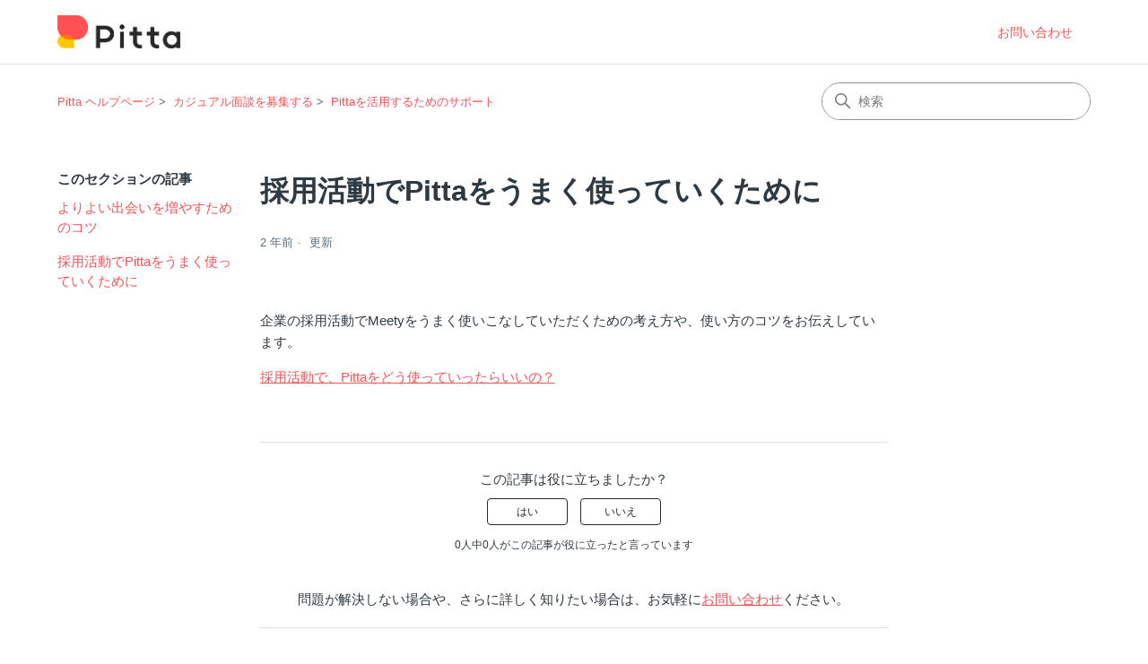

--- FILE ---
content_type: text/html; charset=utf-8
request_url: https://help.pitta.me/hc/ja/articles/24331134561945-%E6%8E%A1%E7%94%A8%E6%B4%BB%E5%8B%95%E3%81%A7Pitta%E3%82%92%E3%81%86%E3%81%BE%E3%81%8F%E4%BD%BF%E3%81%A3%E3%81%A6%E3%81%84%E3%81%8F%E3%81%9F%E3%82%81%E3%81%AB
body_size: 5243
content:
<!DOCTYPE html>
<html dir="ltr" lang="ja">
<head>
  <meta charset="utf-8" />
  <!-- v26860 -->


  <title>採用活動でPittaをうまく使っていくために &ndash; Pitta ヘルプページ</title>

  

  <meta name="description" content="企業の採用活動でMeetyをうまく使いこなしていただくための考え方や、使い方のコツをお伝えしています。 採用活動で、Pittaをどう使っていったらいいの？" /><meta property="og:image" content="https://help.pitta.me/hc/theming_assets/01HZKQXEX6RVPJNVQGP6PCHM29" />
<meta property="og:type" content="website" />
<meta property="og:site_name" content="Pitta ヘルプページ" />
<meta property="og:title" content="採用活動でPittaをうまく使っていくために" />
<meta property="og:description" content="企業の採用活動でMeetyをうまく使いこなしていただくための考え方や、使い方のコツをお伝えしています。
採用活動で、Pittaをどう使っていったらいいの？" />
<meta property="og:url" content="https://help.pitta.me/hc/ja/articles/24331134561945" />
<link rel="canonical" href="https://help.pitta.me/hc/ja/articles/24331134561945-%E6%8E%A1%E7%94%A8%E6%B4%BB%E5%8B%95%E3%81%A7Pitta%E3%82%92%E3%81%86%E3%81%BE%E3%81%8F%E4%BD%BF%E3%81%A3%E3%81%A6%E3%81%84%E3%81%8F%E3%81%9F%E3%82%81%E3%81%AB">
<link rel="alternate" hreflang="ja" href="https://help.pitta.me/hc/ja/articles/24331134561945-%E6%8E%A1%E7%94%A8%E6%B4%BB%E5%8B%95%E3%81%A7Pitta%E3%82%92%E3%81%86%E3%81%BE%E3%81%8F%E4%BD%BF%E3%81%A3%E3%81%A6%E3%81%84%E3%81%8F%E3%81%9F%E3%82%81%E3%81%AB">
<link rel="alternate" hreflang="x-default" href="https://help.pitta.me/hc/ja/articles/24331134561945-%E6%8E%A1%E7%94%A8%E6%B4%BB%E5%8B%95%E3%81%A7Pitta%E3%82%92%E3%81%86%E3%81%BE%E3%81%8F%E4%BD%BF%E3%81%A3%E3%81%A6%E3%81%84%E3%81%8F%E3%81%9F%E3%82%81%E3%81%AB">

  <link rel="stylesheet" href="//static.zdassets.com/hc/assets/application-f34d73e002337ab267a13449ad9d7955.css" media="all" id="stylesheet" />
  <link rel="stylesheet" type="text/css" href="/hc/theming_assets/11587732/18695924725785/style.css?digest=33370000077977">

  <link rel="icon" type="image/x-icon" href="/hc/theming_assets/01HZKQXF2HNJSKWPV41EPNJVNG">

    

  <meta content="width=device-width, initial-scale=1.0" name="viewport" />
<!-- Make the translated search clear button label available for use in JS -->
<!-- See buildClearSearchButton() in script.js -->
<script type="text/javascript">window.searchClearButtonLabelLocalized = "検索をクリア";</script>

  
</head>
<body class="">
  
  
  

  <a class="skip-navigation" tabindex="1" href="#main-content">メインコンテンツへスキップ</a>

<header class="header">
 <div class="logo">
    <a href="https://pitta.me/">
    <img src="https://theme.zdassets.com/theme_assets/11587732/35719fa8075c6a9d8ab08f47f13ce2b6457bf5fa.png" />
  </a>
  </div>
  <div class="nav-wrapper-desktop">
    <nav class="user-nav" id="user-nav">
      <ul class="user-nav-list">
        <li></li>
<li><a class="submit-a-request" href="https://docs.google.com/forms/d/e/1FAIpQLSf_fvWj0RWGvQSwOqcxMVlRqIPl54R3XUyMMrSre_vE9Rd9jg/viewform"target="_blank">お問い合わせ</a></li>
      </ul>
    </nav>
 
  </div>

  <div class="nav-wrapper-mobile">
    <button class="menu-button-mobile" aria-controls="user-nav-mobile" aria-expanded="false" aria-label="ナビゲーションメニュを切り替え">
      
      <svg xmlns="http://www.w3.org/2000/svg" width="16" height="16" focusable="false" viewBox="0 0 16 16" class="icon-menu">
        <path fill="none" stroke="currentColor" stroke-linecap="round" d="M1.5 3.5h13m-13 4h13m-13 4h13"/>
      </svg>
    </button>
    <nav class="menu-list-mobile" id="user-nav-mobile" aria-expanded="false">
      <ul class="menu-list-mobile-items">
        
          <li class="item">
            <a role="menuitem" rel="nofollow" data-auth-action="signin" title="ダイアログを表示します" href="https://meety.zendesk.com/access?brand_id=18695924725785&amp;return_to=https%3A%2F%2Fhelp.pitta.me%2Fhc%2Fja%2Farticles%2F24331134561945-%25E6%258E%25A1%25E7%2594%25A8%25E6%25B4%25BB%25E5%258B%2595%25E3%2581%25A7Pitta%25E3%2582%2592%25E3%2581%2586%25E3%2581%25BE%25E3%2581%258F%25E4%25BD%25BF%25E3%2581%25A3%25E3%2581%25A6%25E3%2581%2584%25E3%2581%258F%25E3%2581%259F%25E3%2582%2581%25E3%2581%25AB">
              サインイン
            </a>
          </li>
          <li class="nav-divider"></li>
        
        <li class="item"></li>
        <li class="item"><a class="submit-a-request" role="menuitem" href="/hc/ja/requests/new">リクエストを送信</a></li>
        <li class="nav-divider"></li>
        
        </li>
      </ul>
    </nav>
  </div>

</header>


  <main role="main">
    <div class="container-divider"></div>
<div class="container">
  <nav class="sub-nav">
    <nav aria-label="現在の場所">
  <ol class="breadcrumbs">
    
      <li>
        
          <a href="/hc/ja">Pitta ヘルプページ</a>
        
      </li>
    
      <li>
        
          <a href="/hc/ja/categories/22589718048281-%E3%82%AB%E3%82%B8%E3%83%A5%E3%82%A2%E3%83%AB%E9%9D%A2%E8%AB%87%E3%82%92%E5%8B%9F%E9%9B%86%E3%81%99%E3%82%8B">カジュアル面談を募集する</a>
        
      </li>
    
      <li>
        
          <a href="/hc/ja/sections/24278638373785-Pitta%E3%82%92%E6%B4%BB%E7%94%A8%E3%81%99%E3%82%8B%E3%81%9F%E3%82%81%E3%81%AE%E3%82%B5%E3%83%9D%E3%83%BC%E3%83%88">Pittaを活用するためのサポート</a>
        
      </li>
    
  </ol>
</nav>

    <div class="search-container">
      <svg xmlns="http://www.w3.org/2000/svg" width="12" height="12" focusable="false" viewBox="0 0 12 12" class="search-icon" aria-hidden="true">
        <circle cx="4.5" cy="4.5" r="4" fill="none" stroke="currentColor"/>
        <path stroke="currentColor" stroke-linecap="round" d="M11 11L7.5 7.5"/>
      </svg>
      <form role="search" class="search" data-search="" action="/hc/ja/search" accept-charset="UTF-8" method="get"><input type="hidden" name="utf8" value="&#x2713;" autocomplete="off" /><input type="hidden" name="category" id="category" value="22589718048281" autocomplete="off" />
<input type="search" name="query" id="query" placeholder="検索" aria-label="検索" /></form>
    </div>
  </nav>

  <div class="article-container" id="article-container">
    <aside class="article-sidebar" aria-labelledby="section-articles-title">
      
        <div class="collapsible-sidebar">
          <button type="button" class="collapsible-sidebar-toggle" aria-labelledby="section-articles-title" aria-expanded="false">
            <svg xmlns="http://www.w3.org/2000/svg" width="20" height="20" focusable="false" viewBox="0 0 12 12" aria-hidden="true" class="collapsible-sidebar-toggle-icon chevron-icon">
              <path fill="none" stroke="currentColor" stroke-linecap="round" d="M3 4.5l2.6 2.6c.2.2.5.2.7 0L9 4.5"/>
            </svg>
            <svg xmlns="http://www.w3.org/2000/svg" width="20" height="20" focusable="false" viewBox="0 0 12 12" aria-hidden="true" class="collapsible-sidebar-toggle-icon x-icon">
              <path stroke="currentColor" stroke-linecap="round" d="M3 9l6-6m0 6L3 3"/>
            </svg>
          </button>
          <span id="section-articles-title" class="collapsible-sidebar-title sidenav-title">
            このセクションの記事
          </span>
          <div class="collapsible-sidebar-body">
            <ul>
              
                <li>
                  <a href="/hc/ja/articles/24331153692825-%E3%82%88%E3%82%8A%E3%82%88%E3%81%84%E5%87%BA%E4%BC%9A%E3%81%84%E3%82%92%E5%A2%97%E3%82%84%E3%81%99%E3%81%9F%E3%82%81%E3%81%AE%E3%82%B3%E3%83%84" class="sidenav-item ">よりよい出会いを増やすためのコツ</a>
                </li>
              
                <li>
                  <a href="/hc/ja/articles/24331134561945-%E6%8E%A1%E7%94%A8%E6%B4%BB%E5%8B%95%E3%81%A7Pitta%E3%82%92%E3%81%86%E3%81%BE%E3%81%8F%E4%BD%BF%E3%81%A3%E3%81%A6%E3%81%84%E3%81%8F%E3%81%9F%E3%82%81%E3%81%AB" class="sidenav-item current-article">採用活動でPittaをうまく使っていくために</a>
                </li>
              
            </ul>
            
          </div>
        </div>
      
    </aside>

    <article id="main-content" class="article">
      <header class="article-header">
        <h1 title="採用活動でPittaをうまく使っていくために" class="article-title">
          採用活動でPittaをうまく使っていくために
          
        </h1>

        <div class="article-author">
          
          <div class="article-meta">
            

            <div class="meta-group">
              
                <span class="meta-data"><time datetime="2023-10-30T06:35:06Z" title="2023-10-30T06:35:06Z" data-datetime="relative">2023年10月30日 06:35</time></span>
                <span class="meta-data">更新</span>
              
            </div>
          </div>
        </div>

        
      </header>

      <section class="article-info">
        <div class="article-content">
          <div class="article-body"><p>企業の採用活動でMeetyをうまく使いこなしていただくための考え方や、使い方のコツをお伝えしています。</p>
<p class="o-noteContentText__title"><a href="https://note.com/pitta_me/n/nc605d363e821" target="_blank" rel="noopener noreferrer">採用活動で、Pittaをどう使っていったらいいの？</a></p></div>

          

          
        </div>
      </section>

      <footer>
        <div class="article-footer">
          
          
        </div>
        
          <div class="article-votes">
            <span class="article-votes-question" id="article-votes-label">この記事は役に立ちましたか？</span>
            <div class="article-votes-controls" role="group" aria-labelledby="article-votes-label">
              <button type="button" class="button article-vote article-vote-up" data-helper="vote" data-item="article" data-type="up" data-id="24331134561945" data-upvote-count="0" data-vote-count="0" data-vote-sum="0" data-vote-url="/hc/ja/articles/24331134561945/vote" data-value="null" data-label="0人中0人がこの記事が役に立ったと言っています" data-selected-class="button-primary" aria-label="この記事は役に立った" aria-pressed="false">はい</button>
              <button type="button" class="button article-vote article-vote-down" data-helper="vote" data-item="article" data-type="down" data-id="24331134561945" data-upvote-count="0" data-vote-count="0" data-vote-sum="0" data-vote-url="/hc/ja/articles/24331134561945/vote" data-value="null" data-label="0人中0人がこの記事が役に立ったと言っています" data-selected-class="button-primary" aria-label="この記事は役に立たなかった" aria-pressed="false">いいえ</button>
            </div>
            <small class="article-votes-count">
              <span class="article-vote-label" data-helper="vote" data-item="article" data-type="label" data-id="24331134561945" data-upvote-count="0" data-vote-count="0" data-vote-sum="0" data-vote-url="/hc/ja/articles/24331134561945/vote" data-value="null" data-label="0人中0人がこの記事が役に立ったと言っています">0人中0人がこの記事が役に立ったと言っています</span>
            </small>
          </div>
        
 <div class="article-more-questions">
 問題が解決しない場合や、さらに詳しく知りたい場合は、お気軽に<a href="https://docs.google.com/forms/d/e/1FAIpQLSf_fvWj0RWGvQSwOqcxMVlRqIPl54R3XUyMMrSre_vE9Rd9jg/viewform" target="_blank">お問い合わせ</a>ください。
        </div>

        <div class="article-return-to-top">
          <a href="#article-container">
            ページの先頭へ戻る
            <svg xmlns="http://www.w3.org/2000/svg" class="article-return-to-top-icon" width="20" height="20" focusable="false" viewBox="0 0 12 12" aria-hidden="true">
              <path fill="none" stroke="currentColor" stroke-linecap="round" d="M3 4.5l2.6 2.6c.2.2.5.2.7 0L9 4.5"/>
            </svg>
          </a>
        </div>
      </footer>

      <div class="article-relatives">
        
          <div data-recent-articles></div>
        
        
          

        
      </div>
      
    </article>
  </div>
</div>

  </main>

  <footer class="footer">
  <div class="footer-inner">
    <a title="ホーム" href="/hc/ja">Pitta ヘルプページ</a>

    <div class="footer-language-selector">
      
    </div>
  </div>
</footer>



  <!-- / -->

  
  <script src="//static.zdassets.com/hc/assets/ja.dab7145c93f6aa6cbfac.js"></script>
  

  <script type="text/javascript">
  /*

    Greetings sourcecode lurker!

    This is for internal Zendesk and legacy usage,
    we don't support or guarantee any of these values
    so please don't build stuff on top of them.

  */

  HelpCenter = {};
  HelpCenter.account = {"subdomain":"meety","environment":"production","name":"株式会社Meety"};
  HelpCenter.user = {"identifier":"da39a3ee5e6b4b0d3255bfef95601890afd80709","email":null,"name":"","role":"anonymous","avatar_url":"https://assets.zendesk.com/hc/assets/default_avatar.png","is_admin":false,"organizations":[],"groups":[]};
  HelpCenter.internal = {"asset_url":"//static.zdassets.com/hc/assets/","web_widget_asset_composer_url":"https://static.zdassets.com/ekr/snippet.js","current_session":{"locale":"ja","csrf_token":null,"shared_csrf_token":null},"usage_tracking":{"event":"article_viewed","data":"[base64]--c0fcd7e0c65eaeb19b0acda579e75c087c2a781b","url":"https://help.pitta.me/hc/activity"},"current_record_id":"24331134561945","current_record_url":"/hc/ja/articles/24331134561945-%E6%8E%A1%E7%94%A8%E6%B4%BB%E5%8B%95%E3%81%A7Pitta%E3%82%92%E3%81%86%E3%81%BE%E3%81%8F%E4%BD%BF%E3%81%A3%E3%81%A6%E3%81%84%E3%81%8F%E3%81%9F%E3%82%81%E3%81%AB","current_record_title":"採用活動でPittaをうまく使っていくために","current_text_direction":"ltr","current_brand_id":18695924725785,"current_brand_name":"株式会社Pitta","current_brand_url":"https://pitta.zendesk.com","current_brand_active":true,"current_path":"/hc/ja/articles/24331134561945-%E6%8E%A1%E7%94%A8%E6%B4%BB%E5%8B%95%E3%81%A7Pitta%E3%82%92%E3%81%86%E3%81%BE%E3%81%8F%E4%BD%BF%E3%81%A3%E3%81%A6%E3%81%84%E3%81%8F%E3%81%9F%E3%82%81%E3%81%AB","show_autocomplete_breadcrumbs":true,"user_info_changing_enabled":false,"has_user_profiles_enabled":false,"has_end_user_attachments":true,"user_aliases_enabled":false,"has_anonymous_kb_voting":true,"has_multi_language_help_center":true,"show_at_mentions":false,"embeddables_config":{"embeddables_web_widget":false,"embeddables_help_center_auth_enabled":false,"embeddables_connect_ipms":false},"answer_bot_subdomain":"static","gather_plan_state":"not_started","has_article_verification":false,"has_gather":false,"has_ckeditor":true,"has_community_enabled":false,"has_community_badges":false,"has_community_post_content_tagging":false,"has_gather_content_tags":false,"has_guide_content_tags":true,"has_user_segments":true,"has_answer_bot_web_form_enabled":false,"has_garden_modals":false,"theming_cookie_key":"hc-da39a3ee5e6b4b0d3255bfef95601890afd80709-2-preview","is_preview":false,"has_search_settings_in_plan":true,"theming_api_version":3,"theming_settings":{"brand_color":"rgba(40, 40, 40, 1)","brand_text_color":"#FFFFFF","text_color":"#2F3941","link_color":"rgba(255, 80, 85, 1)","hover_link_color":"rgba(255, 80, 85, 1)","visited_link_color":"rgba(255, 80, 85, 1)","background_color":"#FFFFFF","heading_font":"-apple-system, BlinkMacSystemFont, 'Segoe UI', Helvetica, Arial, sans-serif","text_font":"-apple-system, BlinkMacSystemFont, 'Segoe UI', Helvetica, Arial, sans-serif","logo":"/hc/theming_assets/01HZKQXEX6RVPJNVQGP6PCHM29","show_brand_name":false,"favicon":"/hc/theming_assets/01HZKQXF2HNJSKWPV41EPNJVNG","homepage_background_image":"/hc/theming_assets/01HZKQXF74MYXJFSGS4M3BSWQ3","community_background_image":"/hc/theming_assets/01HZKQXFV2FSE33AT0VXNFTWT8","community_image":"/hc/theming_assets/01HZKQXFYRYQYWYDZCX4HNKRPW","instant_search":true,"scoped_kb_search":true,"scoped_community_search":true,"show_recent_activity":false,"show_articles_in_section":true,"show_article_author":false,"show_article_comments":false,"show_follow_article":false,"show_recently_viewed_articles":true,"show_related_articles":true,"show_article_sharing":false,"show_follow_section":false,"show_follow_post":false,"show_post_sharing":false,"show_follow_topic":false,"request_list_beta":false},"has_pci_credit_card_custom_field":false,"help_center_restricted":false,"is_assuming_someone_else":false,"flash_messages":[],"user_photo_editing_enabled":true,"user_preferred_locale":"ja","base_locale":"ja","login_url":"https://meety.zendesk.com/access?brand_id=18695924725785\u0026return_to=https%3A%2F%2Fhelp.pitta.me%2Fhc%2Fja%2Farticles%2F24331134561945-%25E6%258E%25A1%25E7%2594%25A8%25E6%25B4%25BB%25E5%258B%2595%25E3%2581%25A7Pitta%25E3%2582%2592%25E3%2581%2586%25E3%2581%25BE%25E3%2581%258F%25E4%25BD%25BF%25E3%2581%25A3%25E3%2581%25A6%25E3%2581%2584%25E3%2581%258F%25E3%2581%259F%25E3%2582%2581%25E3%2581%25AB","has_alternate_templates":false,"has_custom_statuses_enabled":false,"has_hc_generative_answers_setting_enabled":true,"has_generative_search_with_zgpt_enabled":false,"has_suggested_initial_questions_enabled":false,"has_guide_service_catalog":true,"has_service_catalog_search_poc":false,"has_service_catalog_itam":false,"has_csat_reverse_2_scale_in_mobile":false,"has_knowledge_navigation":false,"has_unified_navigation":false,"has_unified_navigation_eap_access":false,"has_csat_bet365_branding":false,"version":"v26860","dev_mode":false};
</script>

  
  
  <script src="//static.zdassets.com/hc/assets/hc_enduser-d7240b6eea31e24cbd47b3b04ab3c4c3.js"></script>
  <script type="text/javascript" src="/hc/theming_assets/11587732/18695924725785/script.js?digest=33370000077977"></script>
  
</body>
</html>